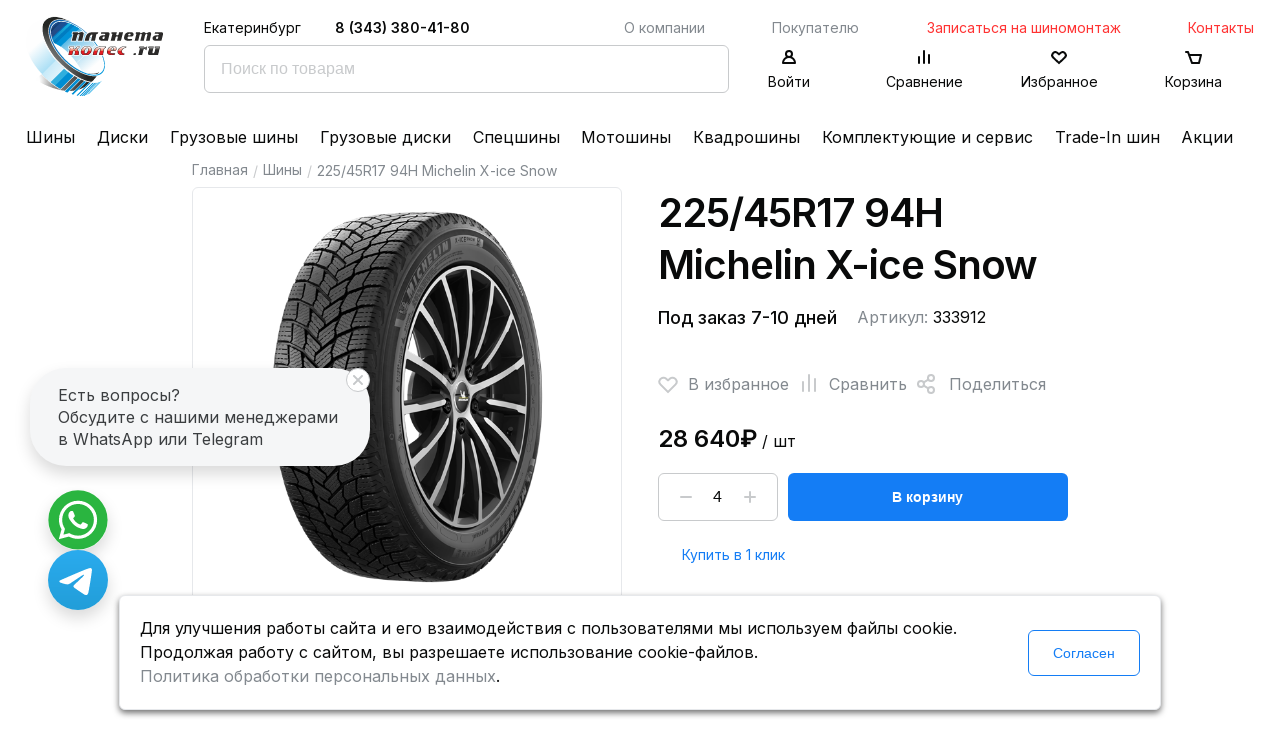

--- FILE ---
content_type: text/html; charset=UTF-8
request_url: https://www.planetakoles.ru/legkovie-shini/225-45-r17-94h-xl.html
body_size: 7915
content:
<!doctype html>
<html lang="ru">
<head>
	<meta http-equiv="Content-type" content="text/html; charset=UTF-8" />

	<meta name="viewport" content="width=device-width, initial-scale=1, shrink-to-fit=no" />

	<title>Купить зимние нешипованные  шины 225/45R17 94H Michelin X-ice Snow в Екатеринбурге с доставкой</title>
	<meta name="description" content="Купить зимние нешипованные автомобильные шины 225/45r17 94h michelin x-ice snow в Екатеринбурге официальный дилер в магазине Планета колес в удобном каталоге шин и дисков. Характеристики. 20 лет продаём шины по доступным ценам." />
	<meta name="keywords" content="" />

	
	<!-- Базовые стили -->
	
	<link rel="stylesheet" href="/~/?b=public&amp;f=themes/frontend/css/style.css,themes/frontend/css/custom.css,themes/frontend/jquery/css/base/jquery-ui-1.9.2.custom.css,vendor/noty/lib/noty.css&amp;1759124021" />

	<!-- Шрифты -->
	<link rel="preconnect" href="https://fonts.gstatic.com" />
	<link href="https://fonts.googleapis.com/css2?family=Inter:wght@100;200;300;400;500;600;700;800;900&amp;display=swap" rel="stylesheet" />

	<link rel="icon" type="image/svg+xml" href="/favicon.svg" />
	<link rel="icon" type="image/png" href="/favicon.png" />

	<link rel="apple-touch-icon" sizes="180x180" href="/apple-touch-icon.png" />
	<link rel="manifest" href="/site.webmanifest" />
	<link rel="mask-icon" href="/safari-pinned-tab.svg" color="#5bbad5" />
	<meta name="msapplication-TileColor" content="#00aba9" />
	<meta name="theme-color" content="#ffffff" />

	<!--<script  src="/public/vendor/requirejs/require.js"></script>-->

	<meta name="yandex-verification" content="716e1b7c700d96b4" />

	<script src="/~/?f=public/vendor/requirejs/require.js&amp;1621949112"></script>

	
		<!-- Google tag (gtag.js) -->
		<script async src="https://www.googletagmanager.com/gtag/js?id=UA-3834969-1"></script>
		<script>
			window.dataLayer = window.dataLayer || [];
			function gtag(){dataLayer.push(arguments);}
			gtag('js', new Date());

			gtag('config', 'UA-3834969-1');
		</script>
	

	
	<script>

	requirejs.config({
		
		'urlArgs': '_t=v22.1',
		'baseUrl': '/public/themes/frontend/js',
		'waitSeconds': 60,
		'paths': {
			'jquery': '//ajax.googleapis.com/ajax/libs/jquery/3.5.1/jquery.min',
			//'jquery-ui': '//ajax.googleapis.com/ajax/libs/jqueryui/1.12.1/jquery-ui.min',
			'jquery.cookie': '/public/vendor/jquery.cookie/jquery.cookie',
			'jquery.mask': '/public/vendor/jquery-mask-plugin/dist/jquery.mask.min',
			'jquery.fileupload': '/public/vendor/jQuery-File-Upload/js/jquery.fileupload',
			'Noty': '/public/vendor/noty/lib/noty.min',

			'jqueryui-touch-punch': '/public/vendor/jqueryui-touch-punch/jquery.ui.touch-punch.min',
			'magnificPopup': '/public/vendor/magnific-popup/dist/jquery.magnific-popup.min',

			'apps': '/public/themes/general/js/apps',
			'polyfills': '/public/themes/general/js/polyfills',
			'general.site': '/public/themes/general/js/site'
		},
		'packages': [{
			'name': 'jquery-ui',
			'location': '/public/vendor/jquery-ui',
			'main': 'jquery-ui.min'
		}],
		'shim': {
			'jquery-ui': ['jquery'],
			'jqueryui-touch-punch': ['jquery', 'jquery-ui'],

			//'custom': ['jquery'],
			//'modals': ['jquery'],
			//'number': ['jquery'],
			//'address': ['jquery'],
			//'profile': ['jquery'],
			//'range_slider': ['jquery', 'jquery-ui'],
		}
	});

	
	requirejs([
		'polyfills',
		'jqueryui-touch-punch',

		//'custom',
		//'modals',
		//'number',
		//'address',
		//'profile',
		//'range_slider'

		'general.site',
		'site.base'
	]);
	</script>
	

	<link rel="stylesheet" href="/public/personal-data/personal-data.css" type="text/css" />
</head>
<body>
	
	<!-- Yandex.Metrika counter -->
	<script type="text/javascript" >
	   (function(m,e,t,r,i,k,a){m[i]=m[i]||function(){(m[i].a=m[i].a||[]).push(arguments)};
	   var z = null;m[i].l=1*new Date();
	   for (var j = 0; j < document.scripts.length; j++) {if (document.scripts[j].src === r) { return; }}
	   k=e.createElement(t),a=e.getElementsByTagName(t)[0],k.async=1,k.src=r,a.parentNode.insertBefore(k,a)})
	   (window, document, "script", "https://mc.yandex.ru/metrika/tag.js", "ym");

	   ym(7536838, "init", {
			clickmap:true,
			trackLinks:true,
			accurateTrackBounce:true,
			webvisor:true,
			ecommerce:true
	   });
	   window.dataLayer = window.dataLayer || [];
	</script>
	<noscript><div><img src="https://mc.yandex.ru/watch/7536838" style="position:absolute; left:-9999px;" alt="" /></div></noscript>
	<!-- /Yandex.Metrika counter -->
	

	<div class="wrapper">
							
		<div class="header">
			<div class="header-inner-wrapper">
				<div class="header-rows">
					<div class="header-top-row">
						<div class="header-columns">
							<div class="header-columns-logo">
								<a href="/"><img src="/public/themes/frontend/images/logo.svg" alt="Планета Колёс" title="Планета Колёс" width="138" height="86"/></a>
							</div>
							<div class="header-columns-search-and-icons">
								<div class="header-top-row-menu">
									<div class="header-city">Екатеринбург</div>
									<div class="header-phone">
										<a href="tel:+73433804180" class="header-call-phone">8 (343) 380-41-80</a>
										<a href="#" data-modal-href="/callBack/" class="header-call-order">Заказать звонок</a>
									</div>
																		<div class="header-top-menu">
																																<a href="/o-kompanii/"  >О компании</a>
																																											<a href="/pokupatelyu/"  >Покупателю</a>
																																											<a href="/zapisatsya-na-shinomontazh/"  class="promo red-text">Записаться на шиномонтаж</a>
																																											<a href="/kontakti/"  class="promo red-text">Контакты</a>
																															<!--<a href="#" class="show-at-big-screen">Записаться на шиномонтаж</a>
										<a href="#" class="show-at-small-screen">Шиномонтаж</a>-->
									</div>
									<div class="header-top-menu-submobile">
																																<a href="/o-kompanii/"  >О компании</a>
											
																																											<a href="/pokupatelyu/"  >Покупателю</a>
											
																																	<span id="more-submenu">Ещё</span>
										<div id="more-submenu-block">
											<span id="more-submenu-inner">Ещё</span>

																																																																									
																								<a href="/zapisatsya-na-shinomontazh/"  class="promo red-text">Записаться на шиномонтаж</a>
																																			
																								<a href="/kontakti/"  class="promo red-text">Контакты</a>
																																	</div>
									</div>
																	</div>
								<div class="header-search-and-icons">
									<div class="header-search">
										<script>
requirejs(['site.search']);
</script>

<form action="/search/" method="get" >
	<input type="text" name="q" value="" class="js-search-input search-input" placeholder="Поиск по товарам" />
	<input type="submit" value="Найти" style="display:none;" />
</form>
									</div>
									<div class="header-icons">
																					<a href="#" class="header-icon-item" data-modal-href="/account/loginModal/">
												<div class="header-icon-item-block header-icon-item-block-user"></div>
												<p>Войти</p>
											</a>
																				<a href="/comparison/" class="header-icon-item">
											<div class="header-icon-item-block header-icon-item-block-comparison"></div>
											<p>Сравнение</p>
										</a>
										<a href="/favorite/" class="header-icon-item">
											<div class="header-icon-item-block header-icon-item-block-heart"></div>
											<p>Избранное</p>
										</a>
										<a href="/basket/" class="header-icon-item" data-new-product="1">
											<div 
												class="
													header-icon-item-block 
													header-icon-item-block-order 
													" 
											>
												<div class="
													new-products-in-basket
																											new-products-in-basket-hide
																									">
																									</div>
											</div>
											<p>Корзина</p>
										</a>
									</div>
								</div>
							</div>
						</div>
					</div>
				</div>
			</div>
		</div>
				<div id="header-menu-container" class="header-bottom-row">
			<div class="header-menu">
														<a href="/legkovie-shini/"  >Шины</a>
																			<a href="/diski/"  >Диски</a>
																			<a href="/gruzovie-shini/"  >Грузовые шины</a>
																			<a href="/gruzovie-diski/"  >Грузовые диски</a>
																			<a href="/specshini/"  >Спецшины</a>
																			<a href="/motoshini/"  >Мотошины</a>
																			<a href="/shini-dlya-kvadrocikla/"  >Квадрошины</a>
																			<a href="/komplektuyushie-i-servis/"  >Комплектующие и сервис</a>
																			<a href="/trade-in-shin/"  >Trade-In шин</a>
																			<a href="/sales/"  >Акции</a>
												</div>
		</div>
		
		<div class="header-mobile">
			<div class="header-m-burder" id="header-m-burder">
				<img src="/public/themes/frontend/images/burger.svg" alt="" title="">
			</div>
			<div class="header-m-logo">
				<a href="/"><img src="/public/themes/frontend/images/logo.svg" alt="Планета Колёс" title="Планета Колёс" /></a>
			</div>
			<div class="header-m-contacts">
				<div class="header-m-phone">
					<a href="tel:+73433804180">8 343 380 41 80</a>
				</div>
				<div class="header-m-contacts-icons">
					<a href="https://wa.me/79024092384" target="_blank" class="header-m-contacts-icon">
						<img src="/public/themes/frontend/images/whats-app-logo.svg" alt="W">
					</a>
					<a href="https://t.me/planetakolesekb" target="_blank" class="header-m-contacts-icon">
						<img src="/public/themes/frontend/images/telegram-logo.svg" alt="T">
					</a>
				</div>
			</div>
			<div class="js-search-icon-m header-m-search">
				<img src="/public/themes/frontend/images/m-search.svg" alt="🔎" title="" />
			</div>
		</div>

		<div class="mobile_search_form" id="mobile_search_form">
			<script>
requirejs(['site.search']);
</script>

<form action="/search/" method="get" class="msf msf-form">
	<input type="text" name="q" value="" class="js-search-input search-input" placeholder="Поиск по товарам" />
	<input type="submit" value="Найти" style="display:none;" />
</form>
			<div class="msf msf-close hm-heading-close" id="mobile_search_form_close"></div>
		</div>

		<div class="header-m-side-block" id="header-m-side-block">
			<div class="header-m-side-block-inner">
				<div class="hm-heading">
					<div class="hm-heading-close" id="header-m-side-block-close"></div>
					<div class="hm-heading-city">Екатеринбург</div>
				</div>
								<div class="hm-menu">
																	<a href="/legkovie-shini/"  >Шины</a>
																							<a href="/diski/"  >Диски</a>
																							<a href="/gruzovie-shini/"  >Грузовые шины</a>
																							<a href="/gruzovie-diski/"  >Грузовые диски</a>
																							<a href="/specshini/"  >Спецшины</a>
																							<a href="/motoshini/"  >Мотошины</a>
																							<a href="/shini-dlya-kvadrocikla/"  >Квадрошины</a>
																							<a href="/komplektuyushie-i-servis/"  >Комплектующие и сервис</a>
																							<a href="/trade-in-shin/"  >Trade-In шин</a>
																							<a href="/sales/"  >Акции</a>
															</div>
												<div class="hm-menu-secondary">
																	<a href="/o-kompanii/"  >О компании</a>
																							<a href="/pokupatelyu/"  >Покупателю</a>
																							<a href="/zapisatsya-na-shinomontazh/"  class="promo red-text">Записаться на шиномонтаж</a>
																							<a href="/kontakti/"  class="promo red-text">Контакты</a>
															</div>
							</div>
		</div>

		<div class="panel-mobile">
			<div class="panel-mobile-inner">
				<div class="panel-item">
					<a href="/catalog/">
						<img src="/public/themes/frontend/images/panel/catalog.svg" alt="" />
						<p>Каталог</p>
					</a>
				</div>

				<div class="panel-item">
					<a href="/favorite/">
						<img src="/public/themes/frontend/images/panel/fav.svg" alt="" />
						<p>Избранное</p>
					</a>
				</div>
				<div class="panel-item">
					<a href="/basket/">
						<img src="/public/themes/frontend/images/panel/basket.svg" alt="" />
						<p>Корзина</p>
					</a>
				</div>
				<div class="panel-item">
					<a href="/comparison/">
						<img src="/public/themes/frontend/images/panel/compare.svg" alt="" />
						<p>Сравнение</p>
					</a>
				</div>
				<div class="panel-item">
									<a href="#" data-modal-href="/account/loginModal/">
						<img src="/public/themes/frontend/images/panel/login.svg" alt="" />
						<p>Войти</p>
					</a>
								</div>
			</div>
		</div>
<script>
window.dataLayer.push({
	"ecommerce": {
		"currencyCode": "RUB",
		"detail": {
			"products": [
				{
					"id": "29891",
					"name": "225\/45R17 94H Michelin X-ice Snow",
					"price": 28640,
					"brand": "Michelin"
				}
			]
		}
	}
});
</script>

<script>
requirejs(['site.catalog', 'site.input-spin', 'site.images-popup']);
</script>

<div class="content">
	<div class="inner-wrapper">
		<div class="breadcrumbs">
	<a href="/">Главная</a>
			<span class="breadcrumbs-separator">/</span>
								<a href="/legkovie-shini/" >Шины</a>
								<span class="breadcrumbs-separator">/</span>
					<span>225/45R17 94H Michelin X-ice Snow</span>
			</div>

		<div class="single-product">
			<div class="single-product-photo">
				<img data-lazysrc="https://images.robotyre.ru/productimages/e7078a4556f74527a91e193cdb065700/Source.png" src="/public/themes/frontend/images/no-image-big-transparent.png" style="width:400px; height:300px;" title="225/45R17 94H Michelin X-ice Snow" alt="225/45R17 94H Michelin X-ice Snow" />
			</div>
			<div class="single-product-data">
				<h1 class="single-product-title">225/45R17 94H Michelin X-ice Snow</h1>

				<div class="single-product-additinal-info">
																									<div class="product-info">
																	<p class="black-text">Под заказ 7-10 дней</p>
															</div>
																		
					
					<p>Артикул: <span class="black-text">333912</span></p>
				</div>

				<div class="single-product-tags">
																								</div>

				<div class="single-product-reviews-and-actions">
					
					<a href="#" data-id="29891" data-header="225/45R17 94H Michelin X-ice Snow" class="js-catalog-favorite single-product-action fav-single-product-action " title="Добавить в избранное">
						<div class="product-action product-action-fav">
						<svg width="20" height="20" viewBox="0 0 20 20" stroke="#C8CACC" fill="none" xmlns="http://www.w3.org/2000/svg">
							<path d="M10 18L2.60943 10.6094C1.13157 9.13157 1.02447 6.77064 2.36246 5.16504C3.8108 3.42704 6.40375 3.21659 8.11341 4.69829L10 6.33334L11.8866 4.69829C13.5962 3.21659 16.1892 3.42703 17.6375 5.16504C18.9755 6.77064 18.8684 9.13157 17.3906 10.6094L10 18Z" stroke-width="2" stroke-linecap="round"/>
						</svg>									  
						</div>
						В избранное
					</a>
					<a href="#" data-id="29891" data-header="225/45R17 94H Michelin X-ice Snow" class="js-catalog-compare single-product-action compare-single-product-action " title="Сравнить">
						<div class="product-action product-action-compare">
							<svg xmlns="http://www.w3.org/2000/svg" width="40" height="40" stroke="#C8CACC" fill="none" viewBox="0 0 40 40">
								<path stroke-linecap="round" stroke-width="2" d="M14 18v9m6-16v16m6-12v12"/>
				  			</svg>
						</div>
						Сравнить
					</a>

					<script src="https://yastatic.net/share2/share.js" async></script>
					<div class="single-product-action ya-share2" data-more-button-type="long" data-curtain data-shape="round" data-limit="0" data-more-button-type="short" data-services="vkontakte,facebook,odnoklassniki,telegram,twitter,viber,whatsapp,moimir"></div>
					
					
									</div>

														<div class="single-product-prices">
						<div class="product-price-current">28 640₽<span class="text-16 text-regular text-black"> / шт</span></div>
						
											</div>
									
														<div class="single-product-cart">
						<div class="number-input">
							<div class="js-input-spin-add spin spin-add" data-input="#cart_product_quantity"></div>
							<input min="1" data-max="32" data-quantity-error="#cart_product_quantity_error" class="js-input-spin " type="text" id="cart_product_quantity" name="cart_product_quantity" value="4" />
							<div class="js-input-spin-sub spin spin-sub" data-input="#cart_product_quantity"></div>
						</div>
						<button 
							type="button" 
							data-id="29891" 
							data-header="225/45R17 94H Michelin X-ice Snow"
							data-price="28640"
							data-brand="Michelin"

							data-inbasket="0"
							data-input-quantity="#cart_product_quantity" 
							class="
								js-catalog-cart-add 
								button button-primary 
																" 
													>
															В корзину
													</button>
													<a href="#" data-modal-href="/buy1click/960/29891/" class="button button-unbordered-blue " >Купить в 1 клик</a>
						
						<div id="cart_product_quantity_error" class="text-color-red text-14 product-quantity hide">
							Доступно для заказа не более 32&nbsp;шт.
						</div>
					</div>
									
				<div class="single-product-description">
					<div class="fake-table">
						<div class="fake-table-column">
																																																						
																																									
																																									
																																									
																																																																																																																				
																																									
																																									
																								
																																																					<div class="fake-table-row">
										<p class="fake-table-label">Сезонность</p>
										<p class="fake-table-value">
																																				Зима / Липучка
																																	</p>
									</div>
									

																																<div class="fake-table-row">
										<p class="fake-table-label">Ширина</p>
										<p class="fake-table-value">
																																				225
																																	</p>
									</div>
									

																																<div class="fake-table-row">
										<p class="fake-table-label">Высота</p>
										<p class="fake-table-value">
																																				45
																																	</p>
									</div>
									

																																<div class="fake-table-row">
										<p class="fake-table-label">Диаметр</p>
										<p class="fake-table-value">
																																				17
																																	</p>
									</div>
									

																</div><div class="fake-table-column">
																																<div class="fake-table-row">
										<p class="fake-table-label">Усиленная боковина</p>
										<p class="fake-table-value">
																																				Да
																																	</p>
									</div>
									

																																<div class="fake-table-row">
										<p class="fake-table-label">Индексы</p>
										<p class="fake-table-value">
																																				94H
																																	</p>
									</div>
									

																																<div class="fake-table-row">
										<p class="fake-table-label">Достоинства</p>
										<p class="fake-table-value">
																							-	Хороший уровень торможения на снегу и льду за счет новой резиной смеси с микропорами.<br />
-	Неплохой уровень сцепления на асфальте за счет двух видов ламелей: П-образный и переменной толщины.<br />
-	Высокая износостойкость.<br />
-	Высокая топливная эффективность.
																					</p>
									</div>
									

																					</div>
					</div>

					<a href="/pokupatelyu/instrukcii/kak-smotret-parametri/" target="_blank">Как смотреть параметры?</a>

									</div>
			</div>

			
			
		</div>
	</div>
</div>

		<div class="footer">
			<div class="inner-wrapper">
				<div class="footer-row">
										<div class="footer-column footer-column-1">
																				<a href="/legkovie-shini/" >Шины</a>
																											<a href="/diski/" >Диски</a>
																											<a href="/gruzovie-shini/" >Грузовые шины</a>
																											<a href="/gruzovie-diski/" >Грузовые диски</a>
																											<a href="/specshini/" >Спецшины</a>
																											<a href="/motoshini/" >Мотошины</a>
																											<a href="/shini-dlya-kvadrocikla/" >Квадрошины</a>
																											<a href="/komplektuyushie-i-servis/" >Комплектующие и сервис</a>
																											<a href="/trade-in-shin/" >Trade-In шин</a>
																											<a href="/sales/" >Акции</a>
																		</div>
															<div class="footer-column footer-column-2">
																				<a href="/datchiki-davleniya-v-shinah/" >Датчики давления в шинах</a>
																											<a href="/bolti-sekretki-na-kolesa/" >Болты секретки на колеса</a>
																											<a href="/gayki-krepleniya-na-kolesa/" >Гайки крепления на колеса</a>
																											<a href="/shinomontazh-ekaterinburg/" >Шиномонтаж Екатеринбург</a>
																											<a href="/pravka-diskov/" >Правка литых дисков</a>
																											<a href="/sezonnoe-hranenie-koles/" >Сезонное хранение колес</a>
																											<a href="/dlya-ip-i-yur-lic/" >Для ИП и юр. лиц</a>
																		</div>
															<div class="footer-column footer-column-3">
																				<a href="/o-kompanii/" >О компании</a>
																											<a href="/pokupatelyu/" >Покупателю</a>
																											<a href="/zapisatsya-na-shinomontazh/" >Записаться на шиномонтаж</a>
																											<a href="/kontakti/" >Контакты</a>
																		</div>
										<div class="footer-column-4">
						<a href="tel:+73433804180" class="footer-phone">8 (343) 380-41-80</a>
						<a href="#" data-modal-href="/callBack/" class="footer-call-order">Заказать звонок</a>
						<p class="footer-work-plan">пн-пт 09:00–20:00; сб-вс 10:00–18:00</p>
						<div class="footer-contacts">
							<a href="mailto:planetakoles@mail.ru" alt="link" title="link" class="footer-email">planetakoles@mail.ru</a>
							<p class="footer-work-plan">Екатеринбург, ул. 40-летия Комсомола, 32Б, лит.А, микрорайон ЖБИ</p>
						</div>
						<div class="footer-icons-wrapper">
							<div class="footer-icons-header">
								<span>Следите за жизнью компании</span>
								<span>в наших соц. сетях:</span>
							</div>
							<div class="footer-icons">
																<a target="_blank" title="Планета колес в Telegram" href="https://t.me/planetakoles" rel="nofollow">
									<img src="/public/themes/frontend/images/telegram-logo.svg" alt="Telegram" />
								</a>
								<a target="_blank" title="Планета колес в Вконтакте" href="https://vk.com/planetakoles" rel="nofollow">
									<img src="/public/themes/frontend/images/vk-logo.svg" alt="vk.com" />
								</a>
							</div>
							<div class="footer-icons-subheader">
								<span>Будет интересно: наши работы, отзывы клиентов,</span>
								<span>секретные акции/скидки и многое другое</span>
							</div>
						</div>
					</div>
				</div>
				<div class="footer-row footer-row-second">
					<div class="footer-copyright footer-column-5">
						<p>2006 - 2026 &laquo;Планета колес&raquo; &mdash; Продажа/установка шин и дисков</p>

<p><iframe frameborder="0" height="50" src="https://yandex.ru/sprav/widget/rating-badge/1134894016?type=rating" width="150"></iframe>&nbsp;&nbsp;<iframe frameborder="0" height="50px" src="https://widget.2gis.ru/api/widget?org_id=1267174266168038&amp;branch_id=1267165676566349&amp;size=medium&amp;theme=light" width="150px"></iframe></p>

<p style="line-height: 1.4;"><small>ИП САГДЕЕВ ДИНАР ЯГАФАРОВИЧ</small><br />
<small>ИНН: 661800631724</small><br />
<small>ОГРНИП: 308662003600038</small></p>
<!--
<p>------------------------------</p>

<p>Следите за жизнью компании в нашем <a href="https://t.me/planetakoles" style="color: blue;" target="_blank">Telegram-канале</a>или в <a href="https://vk.com/planetakoles" style="color: blue;" target="_blank">VK</a><br />
Будет интересно: наши работы, отзывы клиентов, секретные акции/скидки и многое другое.</p>

<p>------------------------------</p>
-->
					</div>
					<div class="footer-column-6">
						<div class="footer-payment-icons">
							
							<img src="/public/themes/frontend/images/visa.svg" alt="Visa" />
							<img src="/public/themes/frontend/images/mastercard.svg" alt="Mastercard" />
							<img src="/public/themes/frontend/images/qiwi.svg" alt="Qiwi" />
							<img src="/public/themes/frontend/images/webmoney.svg" alt="Webmoney" />
							<img src="/public/themes/frontend/images/yandex.svg" alt="Яндекс.Деньги" />
						</div>
					</div>
				</div>
				<div class="footer-row">
					<div class="footer-column-12 footer-links-row">
						<a href="/pokupatelyu/usloviya-ispolzovaniya/">Условия использования</a>						<a href="/pokupatelyu/politika-konfidencialnosti/">Политика конфиденциальности и обработки персональных данных</a>					</div>
				</div>
				<div class="footer-row">
					<p class="footer-disclaimer">Данный сайт является строго информационным и публичной офертой не является. На данном информационном ресурсе применяются рекомендательные технологии.</p>
				</div>
			</div>
		</div>
	</div>

	<div class="popup" id="dynamic-popup" style="display:none;">
		<div class="js-popup-content popup-content"></div>
		<div class="js-popup-loading spinner-border"></div>
	</div>

	<div class="popup popup-success" id="success-popup" style="display:none;">
		<div class="popup-content">
			<div class="popup-inner popup-recovery">
				<div class="popup-body">
									</div>

				<div class="popup-footer">
					<div>
						<a href="#" class="js-popup-close button button-gray">Ok</a>
					</div>
				</div>
			</div>
		</div>
	</div>

		<div class="js-arrow-up-page arrow-up arrow-hide">
		<img src="/public/themes/frontend/images/s-icon.svg" alt="Стрелочка" title="На верх"/>
	</div>

	<div class="write-to-us write-to-us-hide">
		<div class="write-to-us-header">
			<div class="write-to-us-close"></div>

			Есть вопросы?<br />
			Обсудите с нашими менеджерами в WhatsApp или Telegram
		</div>

		<div class="write-to-us-icons">
			<a href="https://wa.me/79024092384" target="_blank" class="write-to-us-icon">
				<img src="/public/themes/frontend/images/whats-app-logo.svg" alt="W">
			</a>
			<a href="https://t.me/planetakolesekb" target="_blank" class="write-to-us-icon">
				<img src="/public/themes/frontend/images/telegram-logo.svg" alt="T">
			</a>
		</div>
	</div>
	<script>
	requirejs(['jquery', 'jquery.cookie'], function($){
		setTimeout(() => {
			if ($.cookie('write_to_us_closed')){
				$('.write-to-us').addClass('write-to-us-stay-closed');
			}
			$('.write-to-us').removeClass('write-to-us-hide');
		}, 1500);

		$('.write-to-us-close').on('click', function(){
			$('.write-to-us').addClass('write-to-us-closed');

			$.cookie('write_to_us_closed', 1, { path: '/' });
		});
	});
	</script>

	
	<script src="/public/themes/frontend/js/custom.js" type="text/javascript"></script>

	
	<script>
	requirejs(['site.seo'], function(siteSeo){
		try {
			var fg = function(){
				siteSeo.setGAclientID();

				siteSeo.setYMID('7536838');
				siteSeo.setYMclientID();
			};

			if ('complete' == document.readyState){
				fg();
			} else if (window.addEventListener){
				window.addEventListener('load', fg, false);
			} else if (window.attachEvent){
				window.attachEvent('load', fg);
			}
		} catch(e) {
			if (console && console.error){
				console.error(e);
			}
		}

		/*try {
			var fy = function(){
				requirejs(['site.seo'], function(siteSeo){
					siteSeo.setYMclientID();
				});
			};

			if (window.addEventListener){
				window.addEventListener('yacounter{НОМЕР_СЧЕТЧИКА_YANDEX_METRICA}inited', fy, false);
			} else if (window.attachEvent){
				window.attachEvent('yacounter{НОМЕР_СЧЕТЧИКА_YANDEX_METRICA}inited', fy);
			}
		} catch(e) {
			if (console && console.error){
				console.error(e);
			}
		}*/
	});
	</script>
	

					
	
	
	
	<script src="//cdn.callibri.ru/callibri.js" type="text/javascript" charset="utf-8"></script>
	
	<script src="/public/personal-data/personal-data.js" type="text/javascript" charset="utf-8"></script>
</body>
</html>

--- FILE ---
content_type: text/css
request_url: https://www.planetakoles.ru/public/themes/frontend/css/blocks/block-header.css?v7
body_size: 1415
content:
/*Header styles*/
.header
{
	display: flex;
	flex-direction: row;
	justify-content: center;
	align-items: center;
}
.header
{
	/*height: 160px;*/
	padding-top: 10px;
}
.header-rows
{
	display: flex;
	flex-direction: column;
	height: 100%;
}
.header-top-row
{
	height: 105px;
}
.header-bottom-row
{
	/*height: 40px;*/
}
.header-bottom-row a
{
	height: 40px;
	padding-top: 12px;
	padding-bottom: 12px;
	box-sizing: border-box;
	padding-right: 20px;
}
.header-columns
{
	display: flex;
	flex-direction: row;
	justify-content: space-between;
	align-items: center;
}
.header-columns-logo
{
}
.header-columns-search-and-icons
{
	display: flex;
	flex-direction: column;
	padding-left: 40px;
	box-sizing: border-box;
}
.header-top-row-menu
{
	display: flex;
	flex-direction: row;
	height: 35px;
	justify-content: space-between;
	align-items: center;
}
.header-search-and-icons
{
	display: flex;
	flex-direction: row;
	align-items: flex-start;
}

/*Header top menu*/
.header-top-menu
{
	display: flex;
	flex-direction: row;
	justify-content: space-between;
	align-items: center;
}
.header-top-menu a
{
	font-size: 14px;
	font-weight: 400;
	text-decoration: none;
	color: #83898F;
}

.header-top-menu-mobile
{
	display: flex;
	flex-direction: row;
	justify-content: flex-end;
	align-items: center;
	display: none;
}
.header-top-menu-mobile a
{
	font-size: 14px;
	font-weight: 400;
	text-decoration: none;
	color: #83898F;
	margin-left: 20px;
}

.header-phone
{
	width: 30%;
	display: flex;
	flex-direction: row;
	justify-content: flex-start;
	align-items: center;
}
.show-at-small-screen
{
	display: none;
}
/*Header texts*/
.header-city
{
	font-size: 14px;
	font-weight: 400;
	color: #090A0A;
}
.header-call-phone
{
	font-size: 14px;
	font-weight: 600;
	text-decoration: none;
	color: #090A0A;
	margin-right: 10px;
}
.header-call-order
{
	font-size: 14px;
	font-weight: 400;
	text-decoration: none;
	color: #83898F;
}
/*Header Icons*/
.header-search
{
}
.header-icons
{
	display: flex;
	flex-direction: row;
	justify-content: space-between;
	align-items: center;
}
.header-icons .header-icon-item
{
	text-align: center;

	font-size: 14px;
	font-weight: 400;
	text-decoration: none;
	color: #090A0A;

	display: flex;
	flex-direction: column;
	justify-content: center;
	align-items: center;

	transition: all .4s ease-out;
}
.header-icons .header-icon-item p
{
	margin: 0px;
	font-size: 14px;
	line-height: 25px;
	transition: all .4s ease-out;
}
.header-icons .header-icon-item:hover
{
	color: #147DF5;
}

.header-icons .header-icon-item:hover p
{
	color: #147DF5;
}

.header-icon-item-block
{
	width: 24px;
	height: 24px;
}
.header-icons .header-icon-item p,
.header-icon-item-block
{
	transition: all .2s ease;
}
.header-icon-item-block-user
{
	background: url(../../images/header-icons/user.svg) no-repeat center center;
}
.header-icons .header-icon-item:hover .header-icon-item-block-user
{
	background: url(../../images/header-icons/user_blue.svg) no-repeat center center;
}
.header-icon-item-block-comparison
{
	background: url(../../images/header-icons/comparison.svg) no-repeat center center;
}
.header-icons .header-icon-item:hover .header-icon-item-block-comparison
{
	background: url(../../images/header-icons/comparison_blue.svg) no-repeat center center;
}
.header-icon-item-block-heart
{
	background: url(../../images/header-icons/heart.svg) no-repeat center center;
}
.header-icons .header-icon-item:hover .header-icon-item-block-heart
{
	background: url(../../images/header-icons/heart_blue.svg) no-repeat center center;
}
.header-icon-item-block-order
{
	background: url(../../images/header-icons/order.svg) no-repeat center center;
}
.header-icons .header-icon-item:hover .header-icon-item-block-order
{
	background: url(../../images/header-icons/order_blue.svg) no-repeat center center;
}

.header-menu
{
	display: flex;
	flex-direction: row;
	justify-content: space-between;
	align-items: flex-start;
	flex-wrap: wrap;
}
.header-menu a
{
	font-size: 16px;
	font-weight: 400;
	text-decoration: none;
	color: #090A0A;
	line-height: 1.3;
}

#more-submenu
{
	display: block;
	background: url(../../images/arrow_down.svg) no-repeat right center;
	padding-right: 24px;
	box-sizing: border;
	font-weight: 400;
  line-height: 160%;
  color: #83898F;
}
#more-submenu-inner
{
	display: block;
	background: url(../../images/arrow_up.svg) no-repeat right center;
	padding-right: 24px;
	box-sizing: border;
	font-weight: 400;
  line-height: 160%;
  color: #83898F;
}
#more-submenu-block
{
	display: none;

	position: absolute;
	top: 9px;
	right: 2px;

	flex-direction: column;
	justify-content: flex-start;
	align-items: flex-end;
	flex-wrap: wrap;

	-webkit-box-shadow: 0px 8px 100px 0px rgb(131 137 143 / 24%);
  -moz-box-shadow: 0px 8px 100px 0px rgba(131,137,143,0.24);
  box-shadow: 0px 8px 100px 0px rgb(131 137 143 / 24%);

	box-sizing: border-box;
	padding: 16px;
	background: #FFFFFF;
}
#more-submenu-block a
{
	margin-top: 4px;
	margin-bottom: 4px;
}


/*MOBILE*/
.header-mobile
{
	padding: 0px 20px 0px 20px;
	box-sizing: border-box;
	height: 60px;
	width: 100%;

	position: sticky;
	top: 0;
	z-index: 9;

	display: flex;
	flex-direction: row;
	justify-content: space-between;
	align-items: center;
	flex-wrap: wrap;

	background: #fff;
}
.header-m-logo img
{
	height: 32px;
}
.header-m-phone a
{
	font-size: 14px;
	color: #090A0A;
	font-weight: 600;
	display: block;
	border-bottom: 1px dashed #C8CACC;
}
.header-m-side-block
{
	background: #00000030;
	box-sizing: border-box;

	position: fixed;
	border: 0px;
	margin: 0px;
	padding: 0px;

	top: 0;
	left: 0;
	bottom: 0;
	right: 0;

	width: 100%;
	height: 100vh;
	min-height: 100vh;

	display: none;

	z-index: 10;

	overflow-y:scroll;
}
.header-m-side-block-inner
{
	background: #FFFFFF;
	width: 80%;
	height: 100%;

	box-sizing: border-box;
	padding: 20px;

	overflow-y: scroll;
}
.hm-heading
{
	display: flex;
	flex-direction: row;
	flex-wrap: nowrap;
	justify-content: space-between;
	align-items: center;
	margin-bottom: 20px;
}
.hm-heading-close
{
	display: block;
	width: 40px;
	height: 40px;
	background: url(../../images/close.svg) no-repeat center center;
	cursor: pointer;
}
.hm-heading-city
{
	font-size: 14px;
	color: #090A0A;
	font-weight: 400;

}
.hm-menu
{
	display: flex;
	flex-direction: column;
	flex-wrap: nowrap;
	justify-content: flex-start;
	align-items: flex-start;
	box-sizing: border-box;
	padding-left: 10px;
	margin-bottom: 20px;
}
.hm-menu a
{
	margin-bottom: 20px;
	color: #090A0A;
}
.hm-menu-secondary
{
	display: flex;
	flex-direction: column;
	flex-wrap: nowrap;
	justify-content: flex-start;
	align-items: flex-start;
	box-sizing: border-box;
	padding-left: 10px;
}
.hm-menu-secondary a
{
	margin-bottom: 20px;
	color: #83898F;
}

.panel-mobile
{
	box-sizing: border-box;
	padding: 10px;

	position: fixed;
	height: 70px;
	width: 100%;
	left: 0px;
	bottom: 0px;

	z-index: 8 !important;

	background: #FFFFFF;
}
.panel-mobile-inner
{
	display: flex;
	flex-direction: row;
	flex-wrap: nowrap;
	justify-content: space-between;
	align-items: center;
}
.panel-item
{
	width: 20%;
}
.panel-item a
{
	display: flex;
	flex-direction: column;
	flex-wrap: nowrap;
	justify-content: center;
	align-items: center;

	font-size: 10px;
	color: #090A0A;
	font-weight: 400;
}
.panel-item p
{
	font-size: 10px;
	color: #090A0A;
	font-weight: 400;
}
.mobile_search_form
{
	display: none;
	flex-direction: row;
	flex-wrap: nowrap;
	justify-content: space-between;
	align-items: center;
}
.msf-form
{
	width: 100%;
	max-width: 90%;
	margin-right: 16px;
}
.msf-close
{
	width: 10%;
	min-width: 40px;
	min-height: 40px;
}
.mobile_search_form
{
	position: absolute;
	top: 0;
	left: 0;
	width: 100%;
	background: #FFFFFF;
	padding: 16px;
	box-sizing: border-box;
	-webkit-box-shadow: 0px 0px 32px 0px rgba(34, 60, 80, 0.2);
	-moz-box-shadow: 0px 0px 32px 0px rgba(34, 60, 80, 0.2);
	box-shadow: 0px 0px 32px 0px rgba(34, 60, 80, 0.2);
}
.mobile_search_form input
{
	margin-bottom: 0px;
}


--- FILE ---
content_type: text/css
request_url: https://www.planetakoles.ru/public/themes/frontend/css/pages/page-profile-my-address.css?v6
body_size: 103
content:
.address-list-item
{

	width: 100%;
	margin-bottom: 20px;
}
.address-list-item a
{

}
.address-list-item img
{
	vertical-align: middle;
}
.address-list-item span
{
	margin-right: 10px;
}


@media (min-width: 0px) and (max-width: 768px)
{
	.page-profile-new-address .na-street
	{width: 100%;}
	.page-profile-new-address .na-build, .page-profile-new-address .na-apart, .page-profile-new-address .na-level
	{width: 32%;}
}


--- FILE ---
content_type: image/svg+xml
request_url: https://www.planetakoles.ru/public/themes/frontend/images/add.svg
body_size: 55
content:
<svg width="24" height="24" viewBox="0 0 24 24" fill="none" xmlns="http://www.w3.org/2000/svg">
<path d="M7 12H17" stroke="#C8CACC" stroke-width="2" stroke-linecap="round"/>
<path d="M12 17V7" stroke="#C8CACC" stroke-width="2" stroke-linecap="round"/>
</svg>


--- FILE ---
content_type: application/javascript; charset=utf-8
request_url: https://www.planetakoles.ru/public/themes/frontend/js/site.catalog.js?_t=v22.1
body_size: 5853
content:
(function(factory){
	if (typeof define === 'function' && define.amd){
		// AMD
		define([
			'apps',
			'jquery',
			'Noty',
			'jquery.cookie'
		], factory);
	} else if (typeof exports === 'object'){
		// CommonJS
		factory(require(
			'apps',
			'jquery',
			'Noty',
			'jquery.cookie'
		));
	} else {
		// Browser globals
		factory(Apps, jQuery, Noty);
	}
}(function(Apps, $, Noty){
	$(function(){
		var popularBrandsCnt = $('#catalog-list-brands > .js-catalog-list-item.catalog-popular-brand-item').length;
		$('#catalog-list-brands > .js-catalog-list-item').removeClass('first-six');
		if (popularBrandsCnt < 6){
			$('#catalog-list-brands > .js-catalog-list-item:not(.disabled-value)').addClass(function(index){
				return (index >= (6 - popularBrandsCnt) ? '' : 'first-six');
			});
		}

		$(document.body).on('change', '.js-catalog-list-brands input[type="checkbox"]', function(){
			var brand_id = $(this).val();
			var is_chk = $(this).is(':checked');

			(async function(){
				if (!is_chk){
					$('#catalog-list-pmodels > .js-catalog-list-item[data-brand="' + brand_id + '"] > input[type="checkbox"]:checked').prop('checked', false);
				}


				var vs = $('.js-catalog-list-brands input[type="checkbox"]:checked').map(function(){
					return this.value * 1;
				}).get();

				if (vs.length > 0){
					$('#catalog-list-pmodels > .js-catalog-list-item').addClass('hide-brand');

					if (vs.length == 1){
						$('#catalog-list-pmodels > .js-catalog-list-item[data-brand="' + vs[0] + '"]').removeClass('hide-brand');
					} else {
						$('#catalog-list-pmodels > .js-catalog-list-item').filter(function(){
							return -1 !== vs.indexOf($(this).data('brand'));
						}).removeClass('hide-brand');
					}
				} else {
					$('#catalog-list-pmodels > .js-catalog-list-item').removeClass('hide-brand');
				}


				$('#catalog-list-pmodels > .js-catalog-list-item').removeClass('first-six');
				$('#catalog-list-pmodels > .js-catalog-list-item:not(.disabled-value):not(.hide-brand)').addClass(function(index){
					return (index >= 6 ? '' : 'first-six');
				});
			})().then(function(){
			});


			return true;
		});

		$('#catalog-list-pmodels > .js-catalog-list-item').removeClass('first-six');
		$('#catalog-list-pmodels > .js-catalog-list-item:not(.disabled-value):not(.hide-brand)').addClass(function(index){
			return (index >= 6 ? '' : 'first-six');
		});

		var _changePageIsInit = false;
		var _changePage = function(block, href, page, clbk){
			if (!history.pushState){
				/* Ajax navigation is not supported */
				location.assign(href);

				return;
			}

			if (!_changePageIsInit){
				_changePageIsInit = true;

				history.replaceState({
					is_catalog: true,
					block: block,
					href: location.href,
					page: undefined
				}, document.title, location.href);
			}

			var xhr = Apps.miniAction('/catalog-load-more/' + block + href, function(result){
				if (result.url){
					href = result.url;
				}

				clbk.call(null, result);

				$(document).trigger('load-content');

				history.pushState({
					is_catalog: true,
					block: block,
					href: href,
					page: page
				}, document.title, href);
			}, {}, {
				type: 'GET',
				dataType: 'json',
				cache: true,
				async: true
			});

			return xhr;
		};

		var _filterPossibleValues = function(block, href, clbk){
			var xhr = Apps.miniAction('/catalog-possible-values/' + block + href, function(result){
				clbk.call(null, result);
			}, {}, {
				type: 'GET',
				dataType: 'json',
				cache: true,
				async: true
			});

			return xhr;
		};
		var _setFilterPossibleValues = function(result){
			if (false === result){
				$('.js-catalog-filter-form .disabled-value').removeClass('disabled-value');
			} else {
				$.map(result, function(arr, index){
					var inpts = $('.js-catalog-filter-form input[data-name="' + index + '"]'),
						sliders = $('.js-catalog-filter-form .js-slider-box[data-name="' + index + '"]'),
						opts = $('.js-catalog-filter-form select[data-name="' + index + '"] option');


					inpts.addClass('disabled-value');
					inpts.closest('.js-catalog-list-item').addClass('disabled-value');

					var d_inpts = inpts.filter(function(){
						return (-1 !== $.inArray($(this).val(), arr));
					});
					d_inpts.removeClass('disabled-value');
					d_inpts.closest('.js-catalog-list-item').removeClass('disabled-value');


					opts.addClass('disabled-value');
					opts.filter(function(){
						return (-1 !== $.inArray($(this).attr('value'), arr));
					}).removeClass('disabled-value');

					sliders.each(function(){
						var box = $(this),
							el_slider = box.find('.js-slider-range');

						var min = Math.min.apply(null, arr),
							max = Math.max.apply(null, arr);

						box.attr('data-value-min', min);
						box.attr('data-value-max', max);


						var inpt_from = box.find('.js-slider-from'),
							inpt_to = box.find('.js-slider-to');

						inpt_from.attr('placeholder', 'от ' + min)
						inpt_to.attr('placeholder', 'до ' + max);

						if ('' == inpt_from.val()){
							el_slider.slider('values', 0, min);
						}
						if ('' == inpt_to.val()){
							el_slider.slider('values', 1, max);
						}
					});
				});
			}
		};

		var f = function(event){
			if (event.state && event.state.is_catalog){
				if (typeof event.state.page !== 'undefined'){
					var a = $('a[name="page' + event.state.page + '"]');
					if (a.length > 0){
						$('html').stop(true, true).animate({
							scrollTop: a.offset().top
						}, 500);

						return;
					}
				}

				_changePage(event.state.block, event.state.href, event.state.page, function(result){
					if (result){
						$('.js-catalog-products').html(result.html);

						$('html').stop(true, true).animate({
							scrollTop: $('.js-catalog-products').offset().top
						}, 500);


						/*if (result.possibleValues){
							_setFilterPossibleValues(result.possibleValues);
						}*/
					}
				});

				_filterPossibleValues(event.state.block, event.state.href);
			}
		};
		if (window.addEventListener){
			window.addEventListener('popstate', f, false);
		} else if (window.attachEvent){
			window.attachEvent('onpopstate', f);
		}

		$(document.body).on('click', '.js-catalog-load-more', function(){
			var el = $(this);
			var href = el.attr('href');
			var page = el.attr('data-page');

			if (!el.hasClass('load-more-process')){
				el.addClass('load-more-process');

				_changePage(el.attr('data-b'), href, page, function(result){
					$('.js-catalog-pagination').replaceWith(result.html);
				});
			}

			return false;
		});


		var _filterChangeTimeout = null;
		var _filterChangeXhr = null;
		var _filterPossibleValuesXhr = null;
		var _filterChangeStop = function(){
			if (_filterChangeTimeout){
				clearTimeout(_filterChangeTimeout);
				_filterChangeTimeout = null;
			}
			if (_filterChangeXhr){
				_filterChangeXhr.abort();
				_filterChangeXhr = null;
			}
			if (_filterPossibleValuesXhr){
				_filterPossibleValuesXhr.abort();
				_filterPossibleValuesXhr = null;
			}
		};
		var _filterFormSerialize = function(){
			return $('.js-catalog-filter-form :input')
				.filter(function(index, el) {
					return $(el).val() !== '';
				})
				.serialize();
		};
		var _filterChange = function(evt){
			_filterChangeStop();

			_filterChangeTimeout = setTimeout(function(){
				var products_box = $('.js-catalog-products');
				if (products_box.find('.catalog-products-cover').length == 0){
					products_box.append('<div class="catalog-products-cover"><div class="spinner-border"></div></div>');
				}

				var filter_form = $('.js-catalog-filter-form');

				_filterChangeXhr = _changePage(filter_form.attr('data-b'), filter_form.attr('action') + '?' + _filterFormSerialize(), undefined, function(result){
					$('.js-catalog-products').html(result.html);

					$('.js-catalog-filters-sidebar').addClass('filtered');

					$('.js-catalog-products-count-title').html(result.count_title);
					$('.js-catalog-products-count').html(result.count);

					if (result.filterRequest){
						$('.js-catalog-products-link-filter').each(function(){
							var el = $(this);

							try {
								var href = new URL(el.attr('href'), document.location.protocol + '//' + document.location.host);

								var delParams = [];
								href.searchParams.forEach(function(v, k, sp){
									if (k.substr(0, 7) === 'filter['){
										delParams.push(k);
									}
								});

								delParams.forEach(function(k){
									href.searchParams.delete(k);
								});

								var h = href.searchParams.toString();
									h += (h.indexOf('?') !== -1 ? '?' : '&') + Apps.http_build_query({'filter': result.filterRequest});

								href.search = h;

								el.attr('href', href.toString());
							} catch (e){
								console.error(e);
							}
						});
					}

					if (evt && evt.target){
						var row = $(evt.target).closest('.js-catalog-filter-sidebar-row');
						if (row.length > 0){
							var tooltip = $('.js-catalog-filter-count-tooltip');

							tooltip.addClass('show');
							tooltip.position({
								my: 'left top-25',
								at: 'right+20 center',
								of: row,
								collision: 'fit'
							});
						}
					}
				});

				_filterPossibleValuesXhr = _filterPossibleValues(filter_form.attr('data-b'), filter_form.attr('action') + '?' + _filterFormSerialize(), function(result){
					_setFilterPossibleValues(result);
				});
			}, 700);
		};


		$(document.body).on('change blur', '.js-catalog-filter-form input[type="text"]:not(.js-catalog-filter-ignore):not(.js-catalog-filter-ignore-unchecked:checked)', _filterChange);
		$(document.body).on('change', '.js-catalog-filter-form input[type="radio"]:not(.js-catalog-filter-ignore):not(.js-catalog-filter-ignore-unchecked:checked), .js-catalog-filter-form input[type="checkbox"]:not(.js-catalog-filter-ignore):not(.js-catalog-filter-ignore-unchecked:checked), .js-catalog-filter-form select:not(.js-catalog-filter-ignore):not(.js-catalog-filter-ignore-unchecked:checked)', _filterChange);

		/*$(document.body).on('change', '.js-catalog-filter-form select.js-catalog-filter-group', function(){
			var group = $(this).attr('data-group');

			var vals_not_empty = true;
			$('.js-catalog-filter-form .js-catalog-filter-group[data-group="' + group + '"]').each(function(){
				if ('' === $(this).val()){
					vals_not_empty = false;
				}
			});

			if (vals_not_empty){
				_filterChange();
			}
		});*/


		$(document.body).on('submit', '.js-catalog-filter-form', _filterChangeStop);
		$(window).on('beforeunload', _filterChangeStop);


		$(document).on('click', '.js-catalog-view-change', function(){
			location.assign($(this).attr('href') + '&' + _filterFormSerialize());
			return false;
		});

		$(document).on('change', '.js-catalog-sort-form select', function(){
			location.assign($('.js-catalog-sort-form').attr('action') + '?' + $('.js-catalog-sort-form').serialize() + '&' + _filterFormSerialize());
			//$(this).closest('form').submit();
		});
		$(document).on('change', '.js-sort-select-form select', function(){
			$(this).closest('form').submit();
		});


		$(document).on('click', '.js-catalog-filter-scroll-top', function(){
			$('.js-catalog-filter-count-tooltip').removeClass('show');

			$([document.documentElement, document.body]).animate({
				scrollTop: $('.js-catalog-filter-scroll-top-element').offset().top
			}, 500);

			return false;
		});


		var _filterTyreDisabledStart = function(el, loading){
			el.prop('disabled', true);

			if (true === loading){
				el.addClass('loading');
			}
		};
		var _filterTyreDisabledStop = function(el){
			el.prop('disabled', false);
			el.removeClass('loading');
		};
		var _filterTyreActivateValues = function(el, data){
			el.find('option').addClass('disabled');
			el.find('option').filter(function(i, opt){
				return (!$(opt).attr('data-value') || -1 !== $.inArray($(opt).attr('data-value'), data));
			}).removeClass('disabled');
		};
		var _filterTyreReplaceValues = function(el, data, clbk){
			//var isArray = Array.isArray(data);

			el.find('option:not([value=""])').remove();

			var html = '';
			$.each(data, function(key, arr){
				html += '<option value="' + ('' + key).trim() + '" ' + (clbk ? clbk.call(this, key, arr) : '') + '>' + arr.value + '</option>';
			});

			el.append(html);
		};


		var filter_tyre_width_sel = $('.js-catalog-filter-tyre-width'),
			filter_tyre_height_sel = $('.js-catalog-filter-tyre-height'),
			filter_tyre_diameter_sel = $('.js-catalog-filter-tyre-diameter');

		var filter_disk_width_chk = $('.js-catalog-filter-disk-width'),
			//filter_disk_width_sel = $('.js-catalog-filter-disk-width'),
			filter_disk_diameter_sel = $('.js-catalog-filter-disk-diameter'),
			filter_disk_pcd_sel = $('.js-catalog-filter-pcd');


		var _filterResetParams = function(){
			filter_disk_pcd_sel.val('');
			filter_disk_diameter_sel.val('');
			filter_disk_width_chk.prop('checked', false);

			$('.js-catalog-filter-disk-dia-slider input').val('');
			$('.js-catalog-filter-disk-dia-slider .js-slider-range').slider('values', 0, $('.js-catalog-filter-disk-dia-slider .js-slider-range').slider('option', 'min'));
			$('.js-catalog-filter-disk-dia-slider .js-slider-range').slider('values', 1, $('.js-catalog-filter-disk-dia-slider .js-slider-range').slider('option', 'max'));

			$('.js-catalog-filter-disk-outfit-slider input').val('');
			$('.js-catalog-filter-disk-outfit-slider .js-slider-range').slider('values', 0, $('.js-catalog-filter-disk-outfit-slider .js-slider-range').slider('option', 'min'));
			$('.js-catalog-filter-disk-outfit-slider .js-slider-range').slider('values', 1, $('.js-catalog-filter-disk-outfit-slider .js-slider-range').slider('option', 'max'));

			filter_tyre_width_sel.val('');
			filter_tyre_height_sel.val('');
			filter_tyre_diameter_sel.val('');
		};

		var _filterResetAuto = function(){
			$('.js-auto-filter-make.js-catalog-filter-inpt').val('');

			$('.js-auto-filter-model.js-catalog-filter-inpt').val('');
			$('.js-auto-filter-model.js-catalog-filter-inpt').prop('disabled', true);

			$('.js-auto-filter-year.js-catalog-filter-inpt').val('');
			$('.js-auto-filter-year.js-catalog-filter-inpt').prop('disabled', true);

			$('.js-auto-filter-modification.js-catalog-filter-inpt').val('');
			$('.js-auto-filter-modification.js-catalog-filter-inpt').prop('disabled', true);

			$('.js-auto-filter-wheel.js-catalog-filter-inpt').val('');
			$('.js-auto-filter-wheel.js-catalog-filter-inpt').prop('disabled', true);
		};


		filter_tyre_width_sel.on('change', function(){
			_filterResetAuto();
		});
		filter_tyre_height_sel.on('change', function(){
			_filterResetAuto();
		});
		filter_tyre_diameter_sel.on('change', function(){
			_filterResetAuto();
		});


		filter_disk_width_chk.on('change', function(){
			_filterResetAuto();
		});
		filter_disk_diameter_sel.on('change', function(){
			_filterResetAuto();
		});
		filter_disk_pcd_sel.on('change', function(){
			_filterResetAuto();
		});


		$(document).on('change', '.js-auto-filter-modification.js-catalog-filter-inpt', function(){
			var filter_auto_modification = $(this);

			var v = filter_auto_modification.val();
			if (v){
				var el = filter_auto_modification.find('option:selected');

				_filterResetParams();
			}
		});

		$(document).on('change', '.js-auto-filter-wheel.js-catalog-filter-inpt', function(e){
			var filter_auto_wheel = $(this);

			var v = filter_auto_wheel.val();
			if (v){
				var el = filter_auto_wheel.find('option:selected');

				_filterResetParams();

				_filterChange();
			}
		});


		$(document).on('click', '.js-catalog-favorite', function(e){
			e.stopPropagation();
			e.preventDefault();

			var el = $(this);

			var id = el.attr('data-id'),
				header = el.attr('data-header');

			Apps.miniAction('/catalog-to-favorite/', function(result){
				if (result.result){
					var notyOpts = {
						theme: 'metroui',
						type: 'alert',
						layout: 'top',
						closeWith: ['click', 'button'],
						//queue: 'catalog_favorite',
						killer: true,
						callbacks: {
							onTemplate: function(){
								// Important: .noty_body class is required for setText API method.
								$(this.barDom).addClass('notify-favorite-bar');
							}
						}
					};

					if (result.count > 0){
						notyOpts.buttons = [
							Noty.button('Перейти в избранное', 'button button-secondary', function(){
								location.assign('/favorite/' + (result.index_id ? '#id' + result.index_id : ''));
							})
						];
					}

					if (el.hasClass('active-fav')){
						el.removeClass('active-fav');

						notyOpts.text = '<p class="notify-header">Товар <span class="text-semibold">' + header + '</span> удален из избранного</p><p class="notify-text text-12 text-regular">Товаров в списке: ' + result.count + '</p>';
					} else {
						el.addClass('active-fav');

						notyOpts.text = '<p class="notify-header">Товар <span class="text-semibold">' + header + '</span> добавлен в избранное</p><p class="notify-text text-12 text-regular">Товаров в списке: ' + result.count + '</p>';
					}

					new Noty(notyOpts).show();
				}
			}, {
				id: id
			}, {
				type: 'POST',
				dataType: 'json',
				cache: false,
				async: false
			});

			return false;
		});

		$(document).on('click', '.js-catalog-compare', function(e){
			e.stopPropagation();
			e.preventDefault();

			var el = $(this);

			var id = el.attr('data-id'),
				header = el.attr('data-header');

			Apps.miniAction('/catalog-to-compare/', function(result){
				if (result.result){
					var notyOpts = {
						theme: 'metroui',
						type: 'alert',
						layout: 'top',
						closeWith: ['click', 'button'],
						//queue: 'catalog_favorite',
						killer: true,
						callbacks: {
							onTemplate: function(){
								// Important: .noty_body class is required for setText API method.
								$(this.barDom).addClass('notify-compare-bar');
							}
						}
					};

					if (result.count > 1){
						notyOpts.buttons = [
							Noty.button('Сравнить', 'button button-secondary', function(){
								location.assign('/comparison/' + (result.index_id ? '#id' + result.index_id : ''));
							})
						];
					}

					if (el.hasClass('active-compare')){
						el.removeClass('active-compare');

						notyOpts.text = '<p class="notify-header">Товар <span class="text-semibold">' + header + '</span> удален из сравнения</p><p class="notify-text text-12 text-regular">Товаров в списке: ' + result.count + (result.index_name ? ' из категории ' + result.index_name : '') + '</p>';
					} else {
						el.addClass('active-compare');

						notyOpts.text = '<p class="notify-header">Товар <span class="text-semibold">' + header + '</span> добавлен к сравнению</p><p class="notify-text text-12 text-regular">Товаров в списке: ' + result.count + (result.index_name ? ' из категории ' + result.index_name : '') + '</p>';
					}

					new Noty(notyOpts).show();
				}
			}, {
				id: id
			}, {
				type: 'POST',
				dataType: 'json',
				cache: false,
				async: false
			});

			return false;
		});


		$(document).on('click', '.js-catalog-cart-add', function(e){
			e.stopPropagation();
			e.preventDefault();

			var el = $(this);

			var id = el.attr('data-id'),
				header = el.attr('data-header'),
				price = el.attr('data-price') * 1,
				brand = el.attr('data-brand');

			var quantity = 0;
			var inpt_q = $(this).attr('data-input-quantity');
			if (inpt_q){
				quantity = parseInt($($(this).attr('data-input-quantity')).val(), 10) || 0;
			}

			/*if (el.hasClass('active')){
				el.removeClass('active');
				//el.text('В корзину');
			} else {*/
				el.addClass('active-btn-product');
				el.text('В корзине');
				//el.text('В корзине');

				Apps.miniAction('/basket/add/', function(result){
					if (result.result){
						window.notify_cart = new Noty({
							theme: 'metroui',
							type: 'alert',
							layout: 'top',
							text: '<p class="notify-header">Товар <span class="text-semibold">' + header + '</span> успешно добавлен в корзину</p><p class="notify-text text-12 text-regular">Данных товаров в корзине: ' + result.count + '</p>',
							closeWith: ['click', 'button'],
							//queue: 'catalog_compare',
							killer: true,
							modal: true,
							buttons: [
								Noty.button('Оформить заказ', 'button button-primary', function(){
									location.assign('/basket/');
								}),
								Noty.button('Продолжить покупки', 'button button-secondary', function(){
									window.notify_cart.close();
								})
							],
							callbacks: {
								onTemplate: function(){
									// Important: .noty_body class is required for setText API method.
									$(this.barDom).addClass('notify-cart-bar');
								}
							}
						}).show();

						let inBasket = e.target.dataset.inbasket;

						if(inBasket == 0){
							e.target.dataset.inbasket = 1;
							$(".new-products-in-basket").removeClass('new-products-in-basket-hide');
							if(parseFloat($('.new-products-in-basket').text()) >= 1){
								countBasketProduct = parseFloat($('.new-products-in-basket').text()) + 1;

								$('.new-products-in-basket').text(countBasketProduct);
							}else{
								$('.new-products-in-basket').text(1);
							}
						}

						/*if (result.count > 0){
							el.find('.js-catalog-cart-cnt').text('(' + result.count + ')');
						} else {
							el.find('.js-catalog-cart-cnt').text('');
						}*/
					}
				}, {
					id: id,
					count: quantity
				}, {
					type: 'POST',
					dataType: 'json',
					cache: false,
					async: false
				});

				window.dataLayer.push({
					"ecommerce": {
						"currencyCode": "RUB",
						"add": {
							"products": [
								{
									"id": id,
									"name": header,
									"price": price,
									"brand": brand
								}
							]
						}
					}
				});
			//}

			return false;
		});

		$(document).on('click', '.noty_modal', function(e){
			if (window.notify_cart){
				window.notify_cart.close();
			}
		});


		var _moveSidebarModal = function(){
			if ($('#filters-modal .js-catalog-filters-sidebar').length == 0){
				var sidebar = $('.js-catalog-filters-sidebar').detach();
					sidebar.appendTo('#filters-modal .modal-content');
			}
		};
		var _moveSidebarContent = function(){
			if ($('.js-content-with-sidebar .js-catalog-filters-sidebar').length == 0){
				var sidebar = $('.js-catalog-filters-sidebar').detach();
					sidebar.prependTo('.js-content-with-sidebar');
			}
		};
		// Модально окно Фильтров на страницах категорий
		$(document).on('click', '#filters-button', function(){
			$(document.body).addClass('modaled');

			$('#filters-modal').removeClass('modal-inactive');
			$('#filters-modal').addClass('modal-active');

			_moveSidebarModal();
		});
		$(document).on('click', '#close-filters-button', function(){
			$(document.body).removeClass('modaled');

			$('#filters-modal').addClass('modal-inactive');
			$('#filters-modal').removeClass('modal-active');
		});
		$(window).resize(function(){
			if (window.innerWidth <= 1000){
				_moveSidebarModal();
			} else {
				_moveSidebarContent();
			}
		});

		$(document).on('change', '.js-catalog-filter-sparka', function(){
			if ($(this).is(':checked')){
				$('.js-catalog-filter-sparka-box').removeClass('hide');

				if ($('.js-catalog-view-change.grid_view').hasClass('grid_view_active')){
					var isShow = $.cookie('sparka_message_how');
					if (!isShow){
						window.notify_sparka = new Noty({
							theme: 'metroui',
							type: 'alert',
							layout: 'top',
							text: '<p class="notify-header">При выбранном фильтре «' + $('#filter_sparka').next('label').text() + '», удобнее выбирать товары, когда они отображаются списком.</p><p class="notify-text text-12 text-regular">Рекомендуем переключить способ отображения товаров на отображение в виде списка.</p>',
							closeWith: ['button'],
							//queue: 'catalog_compare',
							killer: true,
							modal: true,
							buttons: [
								Noty.button('Отобразить списком', 'button button-primary', function(){
									location.assign($('.js-catalog-view-change.list_view').attr('href'));
								}),
								Noty.button('Продолжить как есть', 'button button-secondary', function(){
									$.cookie('sparka_message_how', 1);

									window.notify_sparka.close();
								})
							],
							callbacks: {
								onTemplate: function(){
									// Important: .noty_body class is required for setText API method.
									$(this.barDom).addClass('notify-sparka-bar');
								}
							}
						}).show();
					}
				}
			} else {
				$('.js-catalog-filter-sparka-box').addClass('hide');
			}
		});

		$(document).on('change', '.js-catalog-filter-sparka-disk', function(){
			if ($(this).is(':checked')){
				$('.js-catalog-filter-sparka-disk-box').removeClass('hide');

				/*if ($('.js-catalog-view-change.grid_view').hasClass('grid_view_active')){
					var isShow = $.cookie('sparka_message_how');
					if (!isShow){
						window.notify_sparka = new Noty({
							theme: 'metroui',
							type: 'alert',
							layout: 'top',
							text: '<p class="notify-header">При выбранном фильтре «' + $('#filter_sparka').next('label').text() + '», удобнее выбирать товары, когда они отображаются списком.</p><p class="notify-text text-12 text-regular">Рекомендуем переключить способ отображения товаров на отображение в виде списка.</p>',
							closeWith: ['button'],
							//queue: 'catalog_compare',
							killer: true,
							modal: true,
							buttons: [
								Noty.button('Отобразить списком', 'button button-primary', function(){
									location.assign($('.js-catalog-view-change.list_view').attr('href'));
								}),
								Noty.button('Продолжить как есть', 'button button-secondary', function(){
									$.cookie('sparka_message_how', 1);

									window.notify_sparka.close();
								})
							],
							callbacks: {
								onTemplate: function(){
									// Important: .noty_body class is required for setText API method.
									$(this.barDom).addClass('notify-sparka-bar');
								}
							}
						}).show();
					}
				}*/
			} else {
				$('.js-catalog-filter-sparka-disk-box').addClass('hide');
			}
		});

		$(document).on('change keyup blur', '.js-catalog-list-search', function(){
			var box = $(this).closest('.js-catalog-list-search-box');
			var val = $.trim(box.find('.js-catalog-list-search').val()).toLowerCase();

			var items = box.find('.js-catalog-list > .js-catalog-list-item');
			if ('' === val){
				box.removeClass('search-process');
				box.removeClass('show-all');

				items.removeClass('hide');

				box.find('.js-catalog-list').css('height', '');
				box.find('.js-catalog-list-show-all').removeClass('hide');
			} else {
				box.addClass('search-process');
				box.addClass('show-all');

				items.addClass('hide');

				var shi = items.not('.js-search-hide').filter(function(i, el){
					var v = $.trim($(el).find('.js-catalog-list-value').text()).toLowerCase();
					return (-1 !== v.indexOf(val));
				});
				shi.removeClass('hide');

				if (shi.length <= 6){
					box.find('.js-catalog-list').css('height', 'auto');
					box.find('.js-catalog-list-show-all').addClass('hide');
				} else {
					box.find('.js-catalog-list').css('height', '');
					box.find('.js-catalog-list-show-all').removeClass('hide');
				}
			}
		});

		$(document).on('click', '.js-catalog-list-search-clear', function(){
			var inpt = $(this).parent().find('.js-catalog-list-search');

			inpt.val('');
			inpt.trigger('change');

			return false;
		});

		$(document).on('change', '.js-catalog-list-item input[type="checkbox"]', function(){
			$(this).closest('.js-catalog-list-item').toggleClass('checked', $(this).is(':checked'));
		});
		$('.js-catalog-list-item input[type="checkbox"]:checked').each(function(){
			$(this).closest('.js-catalog-list-item').addClass('checked');
		});
	});

	return {};
}));


--- FILE ---
content_type: image/svg+xml
request_url: https://www.planetakoles.ru/public/themes/frontend/images/header-icons/order.svg
body_size: 65
content:
<svg xmlns="http://www.w3.org/2000/svg" width="24" height="24" stroke="#090A0A" fill="none" viewBox="0 0 24 24">
	<path stroke-linecap="round" stroke-linejoin="round" stroke-width="2" d="M4 7h2l4 11h7l2-8H8"/>
</svg>

--- FILE ---
content_type: image/svg+xml
request_url: https://www.planetakoles.ru/public/themes/frontend/images/m-search.svg
body_size: 70
content:
<svg xmlns="http://www.w3.org/2000/svg" width="24" height="24" fill="none" viewBox="0 0 24 24">
  <circle cx="11" cy="11" r="5" stroke="#08090A" stroke-width="2"/>
  <path stroke="#08090A" stroke-linecap="round" stroke-width="2" d="m15 15 3 3"/>
</svg>


--- FILE ---
content_type: image/svg+xml
request_url: https://www.planetakoles.ru/public/themes/frontend/images/sub.svg
body_size: 48
content:
<svg width="24" height="24" viewBox="0 0 24 24" fill="none" xmlns="http://www.w3.org/2000/svg">
<path d="M7 12H17" stroke="#C8CACC" stroke-width="2" stroke-linecap="round"/>
</svg>


--- FILE ---
content_type: image/svg+xml
request_url: https://www.planetakoles.ru/public/themes/frontend/images/header-icons/comparison.svg
body_size: 55
content:
<svg xmlns="http://www.w3.org/2000/svg" width="24" height="24" stroke="#090A0A" fill="none" viewBox="0 0 24 24">
	<path stroke-linecap="round" stroke-width="2" d="M7 12v6m5-12v12m5-8v8"/>
</svg>